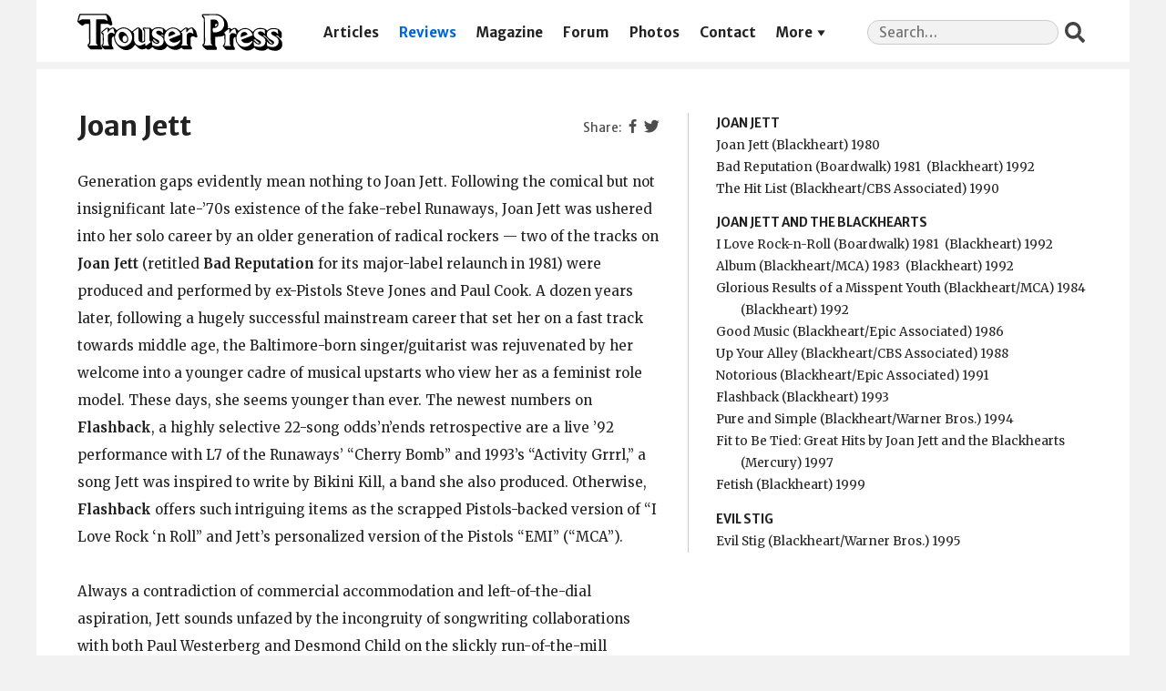

--- FILE ---
content_type: text/html; charset=UTF-8
request_url: https://trouserpress.com/reviews/joan-jett/
body_size: 7862
content:
<!doctype html>
<html lang="en-US" prefix="og: http://ogp.me/ns# fb: http://ogp.me/ns/fb#">
  <head>
  <meta charset="utf-8">
  <meta http-equiv="x-ua-compatible" content="ie=edge">
  <meta name="viewport" content="width=device-width, initial-scale=1, shrink-to-fit=no">
  
	<!-- This site is optimized with the Yoast SEO plugin v14.7 - https://yoast.com/wordpress/plugins/seo/ -->
	<title>Joan Jett | Trouser Press</title>
	<meta name="robots" content="index, follow" />
	<meta name="googlebot" content="index, follow, max-snippet:-1, max-image-preview:large, max-video-preview:-1" />
	<meta name="bingbot" content="index, follow, max-snippet:-1, max-image-preview:large, max-video-preview:-1" />
	<link rel="canonical" href="https://trouserpress.com/reviews/joan-jett/" />
	<script type="application/ld+json" class="yoast-schema-graph">{"@context":"https://schema.org","@graph":[{"@type":"Organization","@id":"https://trouserpress.com/#organization","name":"Trouser Press","url":"https://trouserpress.com/","sameAs":["https://www.facebook.com/trouserpressmagazine/","https://en.wikipedia.org/wiki/Trouser_Press","https://twitter.com/trouserpress"],"logo":{"@type":"ImageObject","@id":"https://trouserpress.com/#logo","inLanguage":"en-US","url":"","caption":"Trouser Press"},"image":{"@id":"https://trouserpress.com/#logo"}},{"@type":"WebSite","@id":"https://trouserpress.com/#website","url":"https://trouserpress.com/","name":"Trouser Press","description":"","publisher":{"@id":"https://trouserpress.com/#organization"},"potentialAction":[{"@type":"SearchAction","target":"https://trouserpress.com/?s={search_term_string}","query-input":"required name=search_term_string"}],"inLanguage":"en-US"},{"@type":"WebPage","@id":"https://trouserpress.com/reviews/joan-jett/#webpage","url":"https://trouserpress.com/reviews/joan-jett/","name":"Joan Jett | Trouser Press","isPartOf":{"@id":"https://trouserpress.com/#website"},"datePublished":"2005-02-16T19:27:20+00:00","dateModified":"2019-12-27T04:46:36+00:00","inLanguage":"en-US","potentialAction":[{"@type":"ReadAction","target":["https://trouserpress.com/reviews/joan-jett/"]}]}]}</script>
	<!-- / Yoast SEO plugin. -->


<link rel='dns-prefetch' href='//s.w.org' />
		<script type="text/javascript">
			window._wpemojiSettings = {"baseUrl":"https:\/\/s.w.org\/images\/core\/emoji\/12.0.0-1\/72x72\/","ext":".png","svgUrl":"https:\/\/s.w.org\/images\/core\/emoji\/12.0.0-1\/svg\/","svgExt":".svg","source":{"concatemoji":"https:\/\/trouserpress.com\/wp\/wp-includes\/js\/wp-emoji-release.min.js?ver=5.4.2"}};
			/*! This file is auto-generated */
			!function(e,a,t){var r,n,o,i,p=a.createElement("canvas"),s=p.getContext&&p.getContext("2d");function c(e,t){var a=String.fromCharCode;s.clearRect(0,0,p.width,p.height),s.fillText(a.apply(this,e),0,0);var r=p.toDataURL();return s.clearRect(0,0,p.width,p.height),s.fillText(a.apply(this,t),0,0),r===p.toDataURL()}function l(e){if(!s||!s.fillText)return!1;switch(s.textBaseline="top",s.font="600 32px Arial",e){case"flag":return!c([127987,65039,8205,9895,65039],[127987,65039,8203,9895,65039])&&(!c([55356,56826,55356,56819],[55356,56826,8203,55356,56819])&&!c([55356,57332,56128,56423,56128,56418,56128,56421,56128,56430,56128,56423,56128,56447],[55356,57332,8203,56128,56423,8203,56128,56418,8203,56128,56421,8203,56128,56430,8203,56128,56423,8203,56128,56447]));case"emoji":return!c([55357,56424,55356,57342,8205,55358,56605,8205,55357,56424,55356,57340],[55357,56424,55356,57342,8203,55358,56605,8203,55357,56424,55356,57340])}return!1}function d(e){var t=a.createElement("script");t.src=e,t.defer=t.type="text/javascript",a.getElementsByTagName("head")[0].appendChild(t)}for(i=Array("flag","emoji"),t.supports={everything:!0,everythingExceptFlag:!0},o=0;o<i.length;o++)t.supports[i[o]]=l(i[o]),t.supports.everything=t.supports.everything&&t.supports[i[o]],"flag"!==i[o]&&(t.supports.everythingExceptFlag=t.supports.everythingExceptFlag&&t.supports[i[o]]);t.supports.everythingExceptFlag=t.supports.everythingExceptFlag&&!t.supports.flag,t.DOMReady=!1,t.readyCallback=function(){t.DOMReady=!0},t.supports.everything||(n=function(){t.readyCallback()},a.addEventListener?(a.addEventListener("DOMContentLoaded",n,!1),e.addEventListener("load",n,!1)):(e.attachEvent("onload",n),a.attachEvent("onreadystatechange",function(){"complete"===a.readyState&&t.readyCallback()})),(r=t.source||{}).concatemoji?d(r.concatemoji):r.wpemoji&&r.twemoji&&(d(r.twemoji),d(r.wpemoji)))}(window,document,window._wpemojiSettings);
		</script>
		<style type="text/css">
img.wp-smiley,
img.emoji {
	display: inline !important;
	border: none !important;
	box-shadow: none !important;
	height: 1em !important;
	width: 1em !important;
	margin: 0 .07em !important;
	vertical-align: -0.1em !important;
	background: none !important;
	padding: 0 !important;
}
</style>
	<link rel='stylesheet' id='lps-style-css'  href='https://trouserpress.com/app/plugins/latest-post-shortcode/lps-block/../assets/css/style.min.css?ver=9.63' type='text/css' media='' />
<link rel='stylesheet' id='lps-slick-style-css'  href='https://trouserpress.com/app/plugins/latest-post-shortcode/lps-block/../assets/css/slick-custom-theme.min.css?ver=9.63' type='text/css' media='' />
<link rel='stylesheet' id='lps-slick-css'  href='https://trouserpress.com/app/plugins/latest-post-shortcode/lps-block/../assets/slick-1.8.1/slick.min.css?ver=9.63' type='text/css' media='' />
<link rel='stylesheet' id='wp-block-library-css'  href='https://trouserpress.com/wp/wp-includes/css/dist/block-library/style.min.css?ver=5.4.2' type='text/css' media='all' />
<link rel='stylesheet' id='wp-block-library-theme-css'  href='https://trouserpress.com/wp/wp-includes/css/dist/block-library/theme.min.css?ver=5.4.2' type='text/css' media='all' />
<link rel='stylesheet' id='latest-post-shortcode-lps-block-css'  href='https://trouserpress.com/app/plugins/latest-post-shortcode/lps-block/style.css?ver=1597268979' type='text/css' media='all' />
<link rel='stylesheet' id='foobox-free-min-css'  href='https://trouserpress.com/app/plugins/foobox-image-lightbox/free/css/foobox.free.min.css?ver=2.7.11' type='text/css' media='all' />
<link rel='stylesheet' id='dashicons-css'  href='https://trouserpress.com/wp/wp-includes/css/dashicons.min.css?ver=5.4.2' type='text/css' media='all' />
<link rel='stylesheet' id='sage/main.css-css'  href='https://trouserpress.com/app/themes/trouserpress/dist/styles/main_31de1bbb.css' type='text/css' media='all' />
<script type='text/javascript' src='https://trouserpress.com/wp/wp-includes/js/jquery/jquery.js?ver=1.12.4-wp'></script>
<script type='text/javascript' src='https://trouserpress.com/wp/wp-includes/js/jquery/jquery-migrate.min.js?ver=1.4.1'></script>
<script type='text/javascript' src='https://trouserpress.com/app/plugins/latest-post-shortcode/lps-block/../assets/slick-1.8.1/slick.min.js?ver=9.63'></script>
<script type='text/javascript'>
/* Run FooBox FREE (v2.7.11) */
var FOOBOX = window.FOOBOX = {
	ready: true,
	preloadFont: false,
	disableOthers: false,
	o: {wordpress: { enabled: true }, fitToScreen:true, excludes:'.fbx-link,.nofoobox,.nolightbox,a[href*="pinterest.com/pin/create/button/"]', affiliate : { enabled: false }, error: "Could not load the item"},
	selectors: [
		".foogallery-container.foogallery-lightbox-foobox", ".foogallery-container.foogallery-lightbox-foobox-free", ".gallery", ".wp-block-gallery", ".wp-caption", ".wp-block-image", "a:has(img[class*=wp-image-])", ".foobox"
	],
	pre: function( $ ){
		// Custom JavaScript (Pre)
		
	},
	post: function( $ ){
		// Custom JavaScript (Post)
		
		// Custom Captions Code
		
	},
	custom: function( $ ){
		// Custom Extra JS
		
	}
};
</script>
<script type='text/javascript' src='https://trouserpress.com/app/plugins/foobox-image-lightbox/free/js/foobox.free.min.js?ver=2.7.11'></script>
<link rel='https://api.w.org/' href='https://trouserpress.com/wp-json/' />
<link rel="EditURI" type="application/rsd+xml" title="RSD" href="https://trouserpress.com/wp/xmlrpc.php?rsd" />
<link rel="wlwmanifest" type="application/wlwmanifest+xml" href="https://trouserpress.com/wp/wp-includes/wlwmanifest.xml" /> 
<meta name="generator" content="WordPress 5.4.2" />
<link rel='shortlink' href='https://trouserpress.com/?p=717' />
<link rel="alternate" type="application/json+oembed" href="https://trouserpress.com/wp-json/oembed/1.0/embed?url=https%3A%2F%2Ftrouserpress.com%2Freviews%2Fjoan-jett%2F" />
<link rel="alternate" type="text/xml+oembed" href="https://trouserpress.com/wp-json/oembed/1.0/embed?url=https%3A%2F%2Ftrouserpress.com%2Freviews%2Fjoan-jett%2F&#038;format=xml" />

		<script async src="https://www.googletagmanager.com/gtag/js?id=G-FJP96T1CZQ"></script>
		<script>
			window.dataLayer = window.dataLayer || [];
			function gtag(){dataLayer.push(arguments);}
			gtag('js', new Date());
			gtag('config', 'G-FJP96T1CZQ');
		</script>

	
<!-- START - Open Graph and Twitter Card Tags 3.0.0 -->
 <!-- Facebook Open Graph -->
  <meta property="og:locale" content="en_US"/>
  <meta property="og:site_name" content="Trouser Press"/>
  <meta property="og:title" content="Joan Jett | Trouser Press"/>
  <meta property="og:url" content="https://trouserpress.com/reviews/joan-jett/"/>
  <meta property="og:type" content="article"/>
  <meta property="og:description" content="Generation gaps evidently mean nothing to Joan Jett. Following the comical but not insignificant late-&#039;70s existence of the fake-rebel Runaways, Joan Jett was ushered into her solo career by an older generation of radical rockers &#8212; two of the tracks on Joan Jett (retitled Bad Reputation for it"/>
  <meta property="og:image" content="https://trouserpress.com/app/uploads/2021/03/tp-share.png"/>
  <meta property="og:image:url" content="https://trouserpress.com/app/uploads/2021/03/tp-share.png"/>
  <meta property="og:image:secure_url" content="https://trouserpress.com/app/uploads/2021/03/tp-share.png"/>
  <meta property="og:image:width" content="625"/>
  <meta property="og:image:height" content="328"/>
  <meta property="article:publisher" content="https://www.facebook.com/trouserpressmagazine/"/>
 <!-- Google+ / Schema.org -->
 <!-- Twitter Cards -->
  <meta name="twitter:title" content="Joan Jett | Trouser Press"/>
  <meta name="twitter:url" content="https://trouserpress.com/reviews/joan-jett/"/>
  <meta name="twitter:description" content="Generation gaps evidently mean nothing to Joan Jett. Following the comical but not insignificant late-&#039;70s existence of the fake-rebel Runaways, Joan Jett was ushered into her solo career by an older generation of radical rockers &#8212; two of the tracks on Joan Jett (retitled Bad Reputation for it"/>
  <meta name="twitter:image" content="https://trouserpress.com/app/uploads/2021/03/tp-share.png"/>
  <meta name="twitter:card" content="summary_large_image"/>
  <meta name="twitter:site" content="@trouserpress"/>
 <!-- SEO -->
 <!-- Misc. tags -->
 <!-- is_singular | yoast_seo -->
<!-- END - Open Graph and Twitter Card Tags 3.0.0 -->
	
  <script>var wpTemplatePath = 'https://trouserpress.com/app/themes/trouserpress/resources/'</script>
</head>
  <body class="reviews-template-default single single-reviews postid-717 joan-jett app-data index-data singular-data single-data single-reviews-data single-reviews-joan-jett-data">
        <header class="banner">
  <div class="container">
    <a class="brand" href="https://trouserpress.com/">
      <img class="brand__logo" src="https://trouserpress.com/logo.svg" alt="Trouser Press" />
      <span>Trouser Press</span>
    </a>
    <nav class="nav-primary">
              <div class="menu-navigation-container"><ul id="menu-navigation" class="nav"><li id="menu-item-10681" class="menu-item menu-item-type-post_type menu-item-object-page current_page_parent menu-item-10681"><a href="https://trouserpress.com/articles/">Articles</a></li>
<li id="menu-item-10657" class="menu-item menu-item-type-post_type menu-item-object-page menu-item-10657"><a href="https://trouserpress.com/reviews/">Reviews</a></li>
<li id="menu-item-10609" class="menu-item menu-item-type-post_type menu-item-object-page menu-item-10609"><a href="https://trouserpress.com/magazine-covers-1/">Magazine</a></li>
<li id="menu-item-10738" class="menu-item menu-item-type-custom menu-item-object-custom menu-item-10738"><a href="https://trouserpress.com/forum/">Forum</a></li>
<li id="menu-item-10737" class="menu-item menu-item-type-post_type menu-item-object-page menu-item-10737"><a href="https://trouserpress.com/photos/">Photos</a></li>
<li id="menu-item-10610" class="menu-item menu-item-type-post_type menu-item-object-page menu-item-10610"><a href="https://trouserpress.com/contact-us/">Contact</a></li>
<li id="menu-item-36125" class="menu-item menu-item-type-custom menu-item-object-custom menu-item-has-children menu-item-36125"><a href="#more">More</a>
<ul class="sub-menu">
	<li id="menu-item-38322" class="menu-item menu-item-type-custom menu-item-object-custom menu-item-38322"><a target="_blank" rel="noopener noreferrer" href="https://www.trouserpressbooks.com/">Books</a></li>
	<li id="menu-item-36221" class="menu-item menu-item-type-post_type menu-item-object-page menu-item-36221"><a href="https://trouserpress.com/videos/">Videos</a></li>
	<li id="menu-item-36127" class="menu-item menu-item-type-post_type menu-item-object-page menu-item-36127"><a href="https://trouserpress.com/magazine-index/">Magazine Index</a></li>
	<li id="menu-item-36083" class="menu-item menu-item-type-post_type menu-item-object-page menu-item-36083"><a href="https://trouserpress.com/faqs/">FAQ</a></li>
	<li id="menu-item-36128" class="menu-item menu-item-type-custom menu-item-object-custom menu-item-36128"><a target="_blank" rel="noopener noreferrer" href="https://www.cafepress.com/trouser_press">Merch</a></li>
</ul>
</li>
</ul></div>
          </nav>
    <section class="widget search-2 widget_search"><form role="search" method="get" class="search-form" action="https://trouserpress.com/">
				<label>
					<span class="screen-reader-text">Search for:</span>
					<input required type="search" class="search-field" placeholder="Search&hellip;" value="" name="s" />
				</label>
				<input type="submit" class="search-submit" value="Search" />
			</form></section>  </div>
</header>
    <div class="wrap container" role="document">
      <div class="content">
        <main class="main">
                 <header>
      <section class="widget widget_nav_menu widget--share">
  <div class="menu-social-container">
    <ul class="menu">
      <li
        class="fb dashicons-before dashicons-facebook-alt menu-item menu-item-type-custom menu-item-object-custom"
      >
        <a>Facebook</a>
      </li>
      <li
        class="tw dashicons-before dashicons-twitter menu-item menu-item-type-custom menu-item-object-custom"
      >
        <a>Twitter</a>
      </li>
    </ul>
  </div>
</section>
      <h1 class="entry-title">Joan Jett</h1>
    </header>
    <div class="releases-list"><section><ul><li class="releases-list__artist">Joan Jett</li><li>Joan Jett (Blackheart)&nbsp;1980&nbsp;<a href="https://www.discogs.com/search/?sort=have%2Cdesc&layout=med&title=Joan+Jett&type=release&artist=Joan+Jett&year=1980&label=Blackheart" class="discogs" title="Search Discogs.com" target="_blank"></a></li><li>Bad Reputation (Boardwalk)&nbsp;1981&nbsp;<a href="https://www.discogs.com/search/?sort=have%2Cdesc&layout=med&title=Bad+Reputation&type=release&artist=Joan+Jett&year=1981&label=Boardwalk" class="discogs" title="Search Discogs.com" target="_blank"></a> (Blackheart)&nbsp;1992&nbsp;<a href="https://www.discogs.com/search/?sort=have%2Cdesc&layout=med&title=Bad+Reputation&type=release&artist=Joan+Jett&year=1992&label=Blackheart" class="discogs" title="Search Discogs.com" target="_blank"></a></li><li>The Hit List (Blackheart/CBS Associated)&nbsp;1990&nbsp;<a href="https://www.discogs.com/search/?sort=have%2Cdesc&layout=med&title=The+Hit+List&type=release&artist=Joan+Jett&year=1990&label=Blackheart%2FCBS+Associated" class="discogs" title="Search Discogs.com" target="_blank"></a></li><li class="releases-list__artist">Joan Jett and the Blackhearts</li><li>I Love Rock-n-Roll (Boardwalk)&nbsp;1981&nbsp;<a href="https://www.discogs.com/search/?sort=have%2Cdesc&layout=med&title=I+Love+Rock-n-Roll&type=release&artist=Joan+Jett+and+the+Blackhearts&year=1981&label=Boardwalk" class="discogs" title="Search Discogs.com" target="_blank"></a> (Blackheart)&nbsp;1992&nbsp;<a href="https://www.discogs.com/search/?sort=have%2Cdesc&layout=med&title=I+Love+Rock-n-Roll&type=release&artist=Joan+Jett+and+the+Blackhearts&year=1992&label=Blackheart" class="discogs" title="Search Discogs.com" target="_blank"></a></li><li>Album (Blackheart/MCA)&nbsp;1983&nbsp;<a href="https://www.discogs.com/search/?sort=have%2Cdesc&layout=med&title=Album&type=release&artist=Joan+Jett+and+the+Blackhearts&year=1983&label=Blackheart%2FMCA" class="discogs" title="Search Discogs.com" target="_blank"></a> (Blackheart)&nbsp;1992&nbsp;<a href="https://www.discogs.com/search/?sort=have%2Cdesc&layout=med&title=Album&type=release&artist=Joan+Jett+and+the+Blackhearts&year=1992&label=Blackheart" class="discogs" title="Search Discogs.com" target="_blank"></a></li><li>Glorious Results of a Misspent Youth (Blackheart/MCA)&nbsp;1984&nbsp;<a href="https://www.discogs.com/search/?sort=have%2Cdesc&layout=med&title=Glorious+Results+of+a+Misspent+Youth&type=release&artist=Joan+Jett+and+the+Blackhearts&year=1984&label=Blackheart%2FMCA" class="discogs" title="Search Discogs.com" target="_blank"></a> (Blackheart)&nbsp;1992&nbsp;<a href="https://www.discogs.com/search/?sort=have%2Cdesc&layout=med&title=Glorious+Results+of+a+Misspent+Youth&type=release&artist=Joan+Jett+and+the+Blackhearts&year=1992&label=Blackheart" class="discogs" title="Search Discogs.com" target="_blank"></a></li><li>Good Music (Blackheart/Epic Associated)&nbsp;1986&nbsp;<a href="https://www.discogs.com/search/?sort=have%2Cdesc&layout=med&title=Good+Music&type=release&artist=Joan+Jett+and+the+Blackhearts&year=1986&label=Blackheart%2FEpic+Associated" class="discogs" title="Search Discogs.com" target="_blank"></a></li><li>Up Your Alley (Blackheart/CBS Associated)&nbsp;1988&nbsp;<a href="https://www.discogs.com/search/?sort=have%2Cdesc&layout=med&title=Up+Your+Alley&type=release&artist=Joan+Jett+and+the+Blackhearts&year=1988&label=Blackheart%2FCBS+Associated" class="discogs" title="Search Discogs.com" target="_blank"></a></li><li>Notorious (Blackheart/Epic Associated)&nbsp;1991&nbsp;<a href="https://www.discogs.com/search/?sort=have%2Cdesc&layout=med&title=Notorious&type=release&artist=Joan+Jett+and+the+Blackhearts&year=1991&label=Blackheart%2FEpic+Associated" class="discogs" title="Search Discogs.com" target="_blank"></a></li><li>Flashback (Blackheart)&nbsp;1993&nbsp;<a href="https://www.discogs.com/search/?sort=have%2Cdesc&layout=med&title=Flashback&type=release&artist=Joan+Jett+and+the+Blackhearts&year=1993&label=Blackheart" class="discogs" title="Search Discogs.com" target="_blank"></a></li><li>Pure and Simple (Blackheart/Warner Bros.)&nbsp;1994&nbsp;<a href="https://www.discogs.com/search/?sort=have%2Cdesc&layout=med&title=Pure+and+Simple&type=release&artist=Joan+Jett+and+the+Blackhearts&year=1994&label=Blackheart%2FWarner+Bros." class="discogs" title="Search Discogs.com" target="_blank"></a></li><li>Fit to Be Tied: Great Hits by Joan Jett and the Blackhearts (Mercury)&nbsp;1997&nbsp;<a href="https://www.discogs.com/search/?sort=have%2Cdesc&layout=med&title=Fit+to+Be+Tied%3A+Great+Hits+by+Joan+Jett+and+the+Blackhearts&type=release&artist=Joan+Jett+and+the+Blackhearts&year=1997&label=Mercury" class="discogs" title="Search Discogs.com" target="_blank"></a></li><li>Fetish (Blackheart)&nbsp;1999&nbsp;<a href="https://www.discogs.com/search/?sort=have%2Cdesc&layout=med&title=Fetish&type=release&artist=Joan+Jett+and+the+Blackhearts&year=1999&label=Blackheart" class="discogs" title="Search Discogs.com" target="_blank"></a></li><li class="releases-list__artist">Evil Stig</li><li>Evil Stig (Blackheart/Warner Bros.)&nbsp;1995&nbsp;<a href="https://www.discogs.com/search/?sort=have%2Cdesc&layout=med&title=Evil+Stig&type=release&artist=Evil+Stig&year=1995&label=Blackheart%2FWarner+Bros." class="discogs" title="Search Discogs.com" target="_blank"></a></li></ul></section></div><script>var postid = 717</script>    <article class="post-717 reviews type-reviews status-publish hentry">
  <div class="entry-content">
    <p>Generation gaps evidently mean nothing to Joan Jett. Following the comical but not insignificant late-&#8217;70s existence of the fake-rebel Runaways, Joan Jett was ushered into her solo career by an older generation of radical rockers &#8212; two of the tracks on <b>Joan Jett</b> (retitled <b>Bad Reputation</b> for its major-label relaunch in 1981) were produced and performed by ex-Pistols Steve Jones and Paul Cook. A dozen years later, following a hugely successful mainstream career that set her on a fast track towards middle age, the Baltimore-born singer/guitarist was rejuvenated by her welcome into a younger cadre of musical upstarts who view her as a feminist role model. These days, she seems younger than ever. The newest numbers on <b>Flashback</b>, a highly selective 22-song odds&#8217;n&#8217;ends retrospective are a live &#8217;92 performance with L7 of the Runaways&#8217; &#8220;Cherry Bomb&#8221; and 1993&#8217;s &#8220;Activity Grrrl,&#8221; a song Jett was inspired to write by Bikini Kill, a band she also produced. Otherwise, <b>Flashback</b> offers such intriguing items as the scrapped Pistols-backed version of &#8220;I Love Rock &#8216;n Roll&#8221; and Jett&#8217;s personalized version of the Pistols &#8220;EMI&#8221; (&#8220;MCA&#8221;).</p>
<p>Always a contradiction of commercial accommodation and left-of-the-dial aspiration, Jett sounds unfazed by the incongruity of songwriting collaborations with both Paul Westerberg and Desmond Child on the slickly run-of-the-mill <b>Notorious</b>. Likewise, Jett&#8217;s covers album, <b>The Hit List</b>, includes her renditions of &#8220;Pretty Vacant&#8221; and &#8220;Roadrunner&#8221; alongside AC/DC&#8217;s &#8220;Dirty Deeds Done Dirt Cheap&#8221; and the Kinks&#8217; &#8220;Celluloid Heroes.&#8221; Like the good Orioles fan she is, Jett keeps her eye on the ball.</p>
<p>Even on <b>Pure and Simple</b>, the most ambitiously uncommon album of her career, Jett can&#8217;t simplify her life. While moved to unprecedented levels of boisterous energy by her obstreperous disciples &#8212; Kathleen Hanna (Bikini Kill), Kat Bjelland (Babes in Toyland), Donita Sparks and Jennifer Finch (L7) all stop by to write and play with her &#8212; she still employs the same old song-factory pros. (In one of rock&#8217;s oddest culture clashes, Hanna, Child and Jett all share songwriting credit for the tunelessly hostile &#8220;You Got a Problem.&#8221;) Still, a renewed sense of purpose and Hanna&#8217;s random antagonism helps Jett survive a daunting stack of big-league producers, and <b>Pure and Simple</b> is a punchy, no-frills collection of chunky electric guitar chords, 4/4 beats and melodically shouted choruses as catchy and cool as any in her past. Searching for a sense of place, Jett spends the album trying to deny her self-consciousness: &#8220;As I Am,&#8221; &#8220;Wonderin&#8217;,&#8221; &#8220;Spinster&#8221; and &#8220;Insecure&#8221; all acknowledge uncertainty and plead for acceptance &#8212; if not understanding. Her tributes to new pals (&#8220;Activity Grrrl&#8221;) and murdered Gits singer Mia Zapata (&#8220;Go Home&#8221;) are too oblique and awkward to convey much, but the point of her concern is well taken. Whether she is a riot grrrl or just plays one in the studio, Jett has never been better. Even her handlers might have learned something from this one. (The album, CD and cassette contain different sets of songs that suggest a careful bit of demographic calculation. Bjelland&#8217;s &#8220;Here to Stay&#8221; and Sparks&#8217; &#8220;Hostility&#8221; appear on vinyl but not CD; the reverse is true for Child&#8217;s schmaltz-slathered &#8220;Brighter Day&#8221; and onetime Bryan Adams songwriter Jim Vallance&#8217;s wonderful &#8220;Wonderin&#8217;.&#8221;)</p>
<p>Jett subsequently deepened her involvement in the indie-rock world and her commitment to the memory of Mia Zapata by performing three early-&#8217;95 benefit shows fronting a band with the former Gits, who had already regrouped as Dancing French Liberals of &#8217;48. <b>Evil Stig</b>, the pro temp quartet&#8217;s semi-live album (the proceeds of which were marked for a fund to find Zapata&#8217;s killer) consists largely of Gits songs &#8212; half of them from the 1994 <b>Enter: The Conquering Chicken</b> album &#8212; but also contains <b>Pure and Simple</b>&#8216;s &#8220;You Got a Problem&#8221; and &#8220;Activity Grrrl&#8221; (not &#8220;Go Home&#8221; &#8212; that went to the <b>Home Alive</b> compilation), a needless remake of Tommy James&#8217; &#8220;Crimson &amp; Clover&#8221; (the song was a hit for Jett in 1982) and a poppy <b>Evil Stig</b> original, &#8220;Last to Know.&#8221; It&#8217;s weird the way the album doesn&#8217;t differentiate between the freewheeling stage work and overproduced studio efforts, but that&#8217;s always been typical of Jett&#8217;s not-quite-in-tune career. No matter. This gutsy, hoarse and rousing record that strikes a workable balance between the veteran&#8217;s arena experience and the younguns&#8217; raucous punk animation is an important and impressive step in Joan Jett&#8217;s creative rehabilitation.</p>
  </div>
  <footer>
    
  </footer>
</article>
    <span class="reviews__author">[<a href="https://trouserpress.com/?s=%22Ira+Robbins%22">Ira Robbins</a>]</span><p class="reviews__seealso">See also: <a href="https://trouserpress.com/reviews/gits/">Gits</a></p><ul class="reviews__nav"><li class="reviews__prev"><a href="https://trouserpress.com/reviews/jets-to-brazil/">Jets to Brazil</a></li><li class="reviews__next"><a href="https://trouserpress.com/reviews/jfa/">JFA</a></li></ul><nav class="reviews__links"><a class="reviews__random" href="https://trouserpress.com/random/">Random Entry</a> <a class="reviews__all" href="https://trouserpress.com/reviews/">All Reviews</a></nav>          </main>
              </div>
    </div>
        <footer class="content-info">
  <div class="container">
    <section class="widget nav_menu-3 widget_nav_menu"><div class="menu-social-container"><ul id="menu-social" class="menu"><li id="menu-item-10631" class="dashicons-before dashicons-facebook-alt menu-item menu-item-type-custom menu-item-object-custom menu-item-10631"><a target="_blank" rel="noopener noreferrer" href="https://www.facebook.com/trouserpressmagazine/">Facebook</a></li>
<li id="menu-item-10630" class="dashicons-before dashicons-twitter menu-item menu-item-type-custom menu-item-object-custom menu-item-10630"><a target="_blank" rel="noopener noreferrer" href="https://twitter.com/trouserpress">Twitter</a></li>
</ul></div></section>    <div class="copyright">&copy; 2026 Trouser Press LLC</div>
  </div>
</footer>
    <script type='text/javascript'>
/* <![CDATA[ */
var LPS = {"ajaxurl":"https:\/\/trouserpress.com\/wp\/wp-admin\/admin-ajax.php"};
var LPS = {"ajaxurl":"https:\/\/trouserpress.com\/wp\/wp-admin\/admin-ajax.php"};
/* ]]> */
</script>
<script type='text/javascript' src='https://trouserpress.com/app/plugins/latest-post-shortcode/lps-block/../assets/js/custom-pagination.js?ver=9.63'></script>
<script type='text/javascript' src='https://trouserpress.com/app/themes/trouserpress/dist/scripts/main_31de1bbb.js'></script>
<script type='text/javascript' src='https://trouserpress.com/wp/wp-includes/js/wp-embed.min.js?ver=5.4.2'></script>
  </body>
</html>
